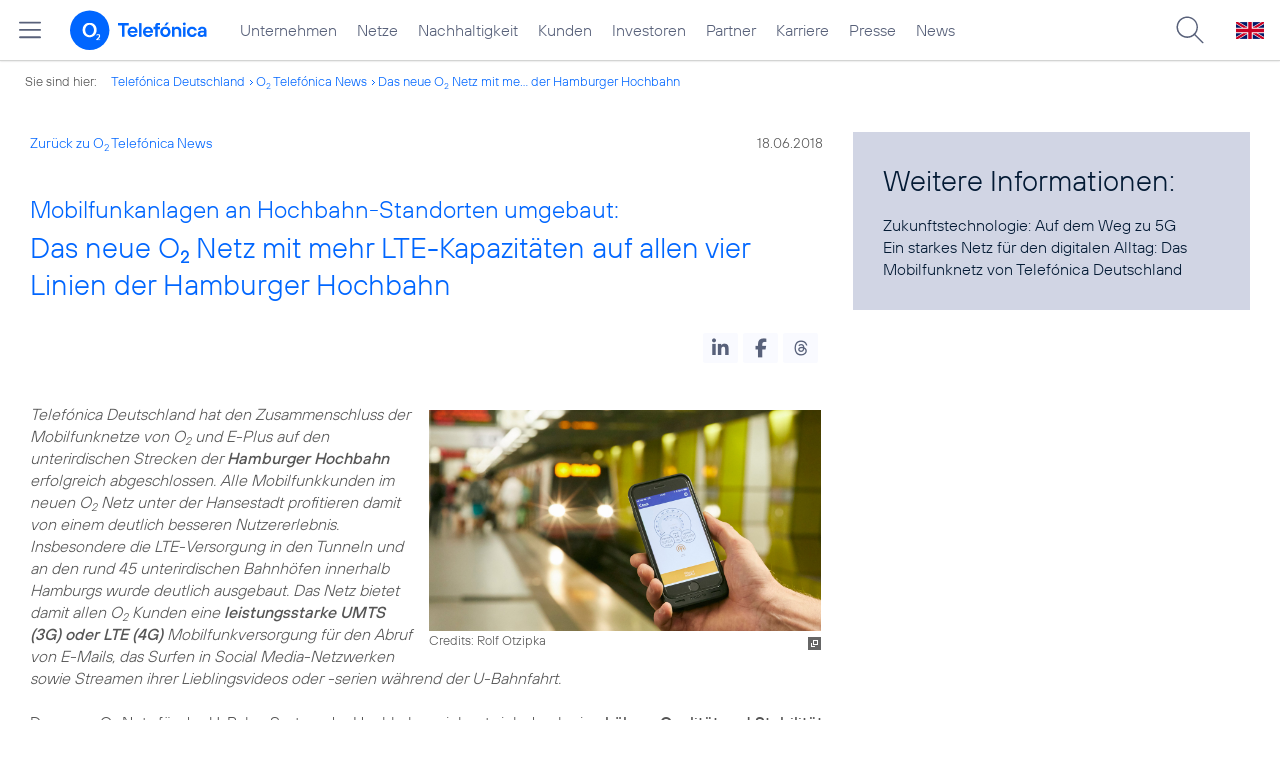

--- FILE ---
content_type: text/html; charset=UTF-8
request_url: https://www.telefonica.de/ext/ajax/par/newsfeed.ajax?type=list&creator_id=6501&creator_class=CMS%3A%3ANews%3A%3AMessage&tags=LTE%2CLTE_Ausbau%2CNetz%2CNetzausbau%2CNetzintegration%2CPressemitteilung%2Co2&category_id%5B%5D=&group_id%5B%5D=62&search_query=&max_cols=3&max_news=3&max_news_visible=3&first_news=1&show_image=1&show_teaser=0&show_date=1&small_column=0&tools_id=&edit_tools=0&show_defaults=1&img_pos=left&img_size=33%25&text_length=&show_socialsharebar=0&show_more_link=1&show_newsfeed_link=0&target=_blank&pid=page-footer-tagnews&sort_by=date&state=online&offset=&load_more_news=1&lang=de&creator_label=&custom_tiles=0&start_with_square_tile=1&page_layout=2021_telefonica&show_skeleton=1
body_size: 748
content:
<div class="default-font par-heading par-headline-tag-div par-font-size-default">Ähnliche Themen:</div><div class="par-nf-messages par-list-messages par-nf-static-news"><div data-cat-names="[]" class="par-lm-message" data-cat-ids="[]" data-tags="[]"><a class="par-anchor" id="feed-msg-id-6435"></a><div class="par-lm-image"><div class="l-inline thmb-default"><img srcset="/file/public/1573/538683033-Smartphone-1280x720.jpg 1280w, /file/repository/39011_t_720_405/0/0/538683033-Smartphone-1280x720.jpg 720w, /file/repository/39011_t_360_203/0/0/538683033-Smartphone-1280x720.jpg 360w" src="/file/public/1573/538683033-Smartphone-1280x720.jpg" alt="" sizes="(max-width: 360px) 180px, (max-width: 720px) 360px, 1280px" class="l-img" loading="lazy"><div class="l-inline-caption"><span class="page-license-inline"><span class="page-license-info author">Credits: Gettyimages, Georgijevic</span></span></div><div class="fclear"></div></div></div><div class="par-lm-content"><div class="par-lm-date">30. Oktober 2018</div><div class="default-font par-heading par-headline-tag-div par-headline-tag-static par-font-size-default"><span class="par-overline">Telefónica Deutschland baut stetig weiter aus: </span>O<sub>2</sub> Netz im Jahr 2018 bereits um rund 5.000 LTE-Stationen erweitert</div><div class="par-lm-teaser"></div></div><a aria-label="Telefónica Deutschland baut stetig weiter aus: O2 Netz im Jahr 2018 bereits um rund 5.000 LTE-Stationen erweitert" class="par-nf-full-link" href="/news/corporate/2018/10/telefonica-deutschland-baut-stetig-weiter-aus-o2-netz-im-jahr-2018-bereits-um-rund-5-000-lte-stationen-erweitert.html?pk_campaign=related_news" target="_self"></a></div><div data-tags="[]" data-cat-ids="[]" class="par-lm-message" data-cat-names="[]"><a id="feed-msg-id-6480" class="par-anchor"></a><div class="par-lm-image"><div class="l-inline thmb-default"><img loading="lazy" class="l-img" alt="" sizes="(max-width: 360px) 180px, (max-width: 720px) 360px, 1280px" srcset="/file/public/1570/Mann-Smartphone-City-Stadt-Strasse-1280x720.jpg 1280w, /file/repository/38783_t_720_405/0/0/Mann-Smartphone-City-Stadt-Strasse-1280x720.jpg 720w, /file/repository/38783_t_360_203/0/0/Mann-Smartphone-City-Stadt-Strasse-1280x720.jpg 360w" src="/file/public/1570/Mann-Smartphone-City-Stadt-Strasse-1280x720.jpg"><div class="l-inline-caption"><span class="page-license-inline"><span class="page-license-info author">Credits: Gettyimages</span></span></div><div class="fclear"></div></div></div><div class="par-lm-content"><div class="par-lm-date">26. Juli 2018</div><div class="default-font par-heading par-headline-tag-div par-headline-tag-static par-font-size-default"><span class="par-overline">Telefónica Deutschland treibt LTE-Ausbau voran: </span>LTE-Netz im Jahr 2018 bereits um deutlich mehr als 3.000 LTE-Stationen erweitert</div><div class="par-lm-teaser"></div></div><a href="/news/corporate/2018/07/telefonica-deutschland-treibt-lte-ausbau-voran-lte-netz-im-jahr-2018-bereits-um-deutlich-mehr-als-3-000-lte-stationen-erweitert.html?pk_campaign=related_news" class="par-nf-full-link" aria-label="Telefónica Deutschland treibt LTE-Ausbau voran: LTE-Netz im Jahr 2018 bereits um deutlich mehr als 3.000 LTE-Stationen erweitert" target="_self"></a></div><div data-cat-names="[]" data-tags="[]" data-cat-ids="[]" class="par-lm-message"><a class="par-anchor" id="feed-msg-id-6594"></a><div class="par-lm-image"><div class="l-inline thmb-default"><img loading="lazy" class="l-img" sizes="(max-width: 360px) 180px, (max-width: 720px) 360px, 850px" alt="" srcset="/file/public/1580/Logo-Telefonica-Deutschland-blau-850x478px-alt.jpg 850w, /file/repository/39700_t_720_405/0/0/Logo-Telefonica-Deutschland-blau-850x478px-alt.jpg 720w, /file/repository/39700_t_360_202/0/0/Logo-Telefonica-Deutschland-blau-850x478px-alt.jpg 360w" src="/file/public/1580/Logo-Telefonica-Deutschland-blau-850x478px-alt.jpg"><div class="l-inline-caption"><span class="page-license-inline"><span class="page-license-info author">Credits: Telefónica Deutschland</span></span></div><div class="fclear"></div></div></div><div class="par-lm-content"><div class="par-lm-date">26. Februar 2018</div><div class="default-font par-heading par-headline-tag-div par-headline-tag-static par-font-size-default"><span class="par-overline">Kooperation beim Netzausbau: </span>Telefónica Deutschland setzt weiterhin auf Single RAN-Technologie von Huawei</div><div class="par-lm-teaser"></div></div><a target="_self" aria-label="Kooperation beim Netzausbau: Telefónica Deutschland setzt weiterhin auf Single RAN-Technologie von Huawei" class="par-nf-full-link" href="/news/corporate/2018/02/kooperation-beim-netzausbau-telefonica-deutschland-setzt-weiterhin-auf-single-ran-technologie-von-huawei.html?pk_campaign=related_news"></a></div></div>   

--- FILE ---
content_type: image/svg+xml
request_url: https://www.telefonica.de/static/layout/2021_telefonica/header/logo_telefonica_o2_white.svg
body_size: 4198
content:
<?xml version="1.0" encoding="UTF-8"?>
<svg width="500" height="179" version="1.1" viewBox="0 0 132.29 47.36" xmlns="http://www.w3.org/2000/svg">
 <defs>
  <style>.cls-1{fill:#fff;}.cls-2{fill:#fff;}</style>
  <clipPath id="clip1-3">
   <path d="m179 8h41.859v41h-41.859z"/>
  </clipPath>
 </defs>
 <g transform="matrix(1.18 0 0 1.18 4.5692e-5 -3.6672)">
  <g transform="matrix(1.012 0 0 1.012 9.6396 -.45821)" fill="#fff">
   <g stroke-width=".091281">
    <path class="cls-2" d="m28.876 20.076h-3.0433v-1.8128h7.9807v1.8128h-3.0515v8.3431h-1.8859z"/>
    <path class="cls-2" d="m40.178 26.243c-0.15974 0.58055-1.0735 2.3213-3.4094 2.3213-2.1761 0-3.7727-1.5956-3.7727-3.8448s1.5965-3.8448 3.7727-3.8448c2.031 0 3.6275 1.5956 3.6275 3.6996a4.1232 4.1232 0 0 1-0.04381 0.52213l-0.02922 0.20356h-5.5134c0.15974 1.0297 0.92833 1.7407 1.9589 1.7407 0.85622 0 1.3783-0.49292 1.5235-0.7978zm-1.5956-2.1761c-0.15974-0.94385-0.78411-1.6686-1.8138-1.6686-1.1027 0-1.7416 0.72477-1.9589 1.6686z"/>
    <path class="cls-2" d="m41.484 18.263h1.8138v10.156h-1.8138z"/>
    <path class="cls-2" d="m51.567 26.243c-0.15974 0.58055-1.0735 2.3213-3.4103 2.3213-2.1761 0-3.7717-1.5956-3.7717-3.8448s1.5956-3.8448 3.7717-3.8448c2.0319 0 3.6275 1.5956 3.6275 3.6996a4.1232 4.1232 0 0 1-0.04382 0.52213l-0.02829 0.20356h-5.5143c0.15974 1.0297 0.92924 1.7407 1.9589 1.7407 0.85622 0 1.3783-0.49292 1.5235-0.7978zm-1.5965-2.1761c-0.15974-0.94385-0.78319-1.6686-1.8138-1.6686-1.1027 0-1.7407 0.72477-1.9589 1.6686z"/>
    <path class="cls-2" d="m53.452 22.76h-1.2332v-1.7407h1.2332v-1.089c0-1.1027 0.71108-1.8138 1.8138-1.8138h1.5965v1.5965h-1.089a0.49566 0.49566 0 0 0-0.50844 0.50752v0.79871h1.5965v1.7407h-1.5965v5.6594h-1.8138z"/>
    <path class="cls-2" d="m64.678 24.724c0 2.2492-1.5965 3.8448-3.7727 3.8448-2.1761 0-3.7727-1.6002-3.7727-3.8448s1.5965-3.8448 3.7727-3.8448c2.1761 0 3.7727 1.591 3.7727 3.8448zm-1.8138 0c0-1.3062-0.87082-2.1761-1.9589-2.1761-1.0881 0-1.9589 0.86991-1.9589 2.1761 0 1.3062 0.87082 2.1761 1.9589 2.1761 1.0881 0 1.9589-0.87447 1.9589-2.1761z"/>
    <path class="cls-2" d="m65.765 21.019h1.6686l0.14513 0.73025h0.07212a2.3961 2.3961 0 0 1 0.49383-0.43541 2.7667 2.7667 0 0 1 1.5381-0.43541c1.6686 0 2.9018 1.2332 2.9018 3.1191v4.4253h-1.8138v-4.2847c0-0.94294-0.65266-1.5956-1.5965-1.5956-0.94385 0-1.5956 0.65266-1.5956 1.5956v4.2802h-1.8138z"/>
    <path class="cls-2" d="m84.128 25.662c-0.23185 1.1611-1.1456 2.9018-3.4824 2.9018-2.1761 0-3.7717-1.5956-3.7717-3.8448s1.5956-3.8448 3.7717-3.8448c2.3368 0 3.2505 1.7407 3.4824 2.8297h-1.8128c-0.15974-0.42081-0.58055-1.1602-1.6695-1.1602-1.089 0-1.9616 0.869-1.9616 2.1798s0.87082 2.1761 1.9589 2.1761c1.0881 0 1.5098-0.72477 1.6695-1.2332z"/>
    <path class="cls-2" d="m89.613 27.694h-0.07211a2.1716 2.1716 0 0 1-0.50844 0.4345 2.9082 2.9082 0 0 1-1.5956 0.43541c-1.6832 0-2.6846-1.0297-2.6846-2.2483 0-1.4514 1.016-2.4646 3.047-2.4646h1.6686v-0.14514c0-0.8124-0.49292-1.3783-1.3062-1.3783-0.81331 0-1.2332 0.52304-1.3053 0.94385h-1.8138c0.15974-1.2195 1.1465-2.3943 3.1191-2.3943 1.8868 0 3.12 1.2478 3.12 2.8297v4.7156h-1.5235zm-0.14514-2.4646h-1.5235c-0.94294 0-1.3783 0.36513-1.3783 0.94385s0.42081 0.94294 1.1611 0.94294c1.1027 0 1.7407-0.63897 1.7407-1.6686z"/>
    <path class="cls-2" d="m73.973 21.019h1.8138v7.3993h-1.8138z"/>
    <circle class="cls-2" cx="74.88" cy="18.883" r="1.0735"/>
   </g>
   <polygon class="cls-2" transform="matrix(.091281 0 0 .091281 -41.989 -26.668)" points="1119.3 511.29 1134.4 488.24 1155 488.24 1136 511.29"/>
  </g>
  <circle cx="14.727" cy="23.326" r="14.727" fill="#fff" stroke-width="0"/>
  <g transform="matrix(.32704 0 0 .32704 -49.468 15.067)" clip-path="url(#clip1-3)" fill="#06f">
   <path d="m186.13 24.793c0-6.0273 3.6641-11.871 9.9375-11.871 6.2148 0 9.8828 5.8438 9.8828 11.871 0 5.6523-3.0469 11.867-9.8828 11.867-6.8945 0-9.9375-6.2148-9.9375-11.867m-6.2148 0c0 9.0664 6.5859 16.59 16.152 16.59 9.5078 0 16.094-7.5234 16.094-16.59 0-9.6328-6.4609-16.59-16.094-16.59-9.6875 0-16.152 6.957-16.152 16.59m40.938 23.691v-2.2109h-5.7305c2.293-2.25 5.2891-4.9844 5.2891-7.9609 0-2.75-1.7266-4.0977-4.4023-4.0977-1.4219 0-2.8945 0.35938-4.1602 1.0039l0.21875 2.332c0.92188-0.60156 2.0508-1.125 3.2383-1.125 1.1445 0 2.293 0.60156 2.293 1.8867 0 2.5781-4.7656 6.5547-6.0703 7.8242v2.3477h9.3242" fill="#06f"/>
  </g>
 </g>
</svg>
